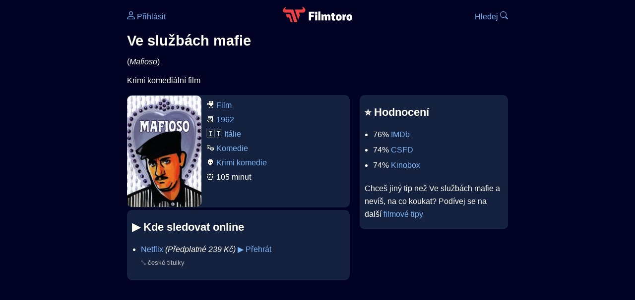

--- FILE ---
content_type: text/html; Charset=utf-8
request_url: https://filmtoro.cz/film/ve-sluzbach-mafie
body_size: 11133
content:
<!DOCTYPE html>
<html lang="cs">
<head>
	<title>Kde sledovat ▶️ Ve službách mafie</title>
	<meta name="Description" content="Je Ve službách mafie (1962) online na Netflixu, HBO Max, Oneplay nebo Disney+? Vime, kde, kdy a jak se streamuje online na VOD.">
	<meta charset="UTF-8">
    <meta content="width=device-width, initial-scale=1" name="viewport">
    <meta http-equiv="X-UA-Compatible" content="IE=edge,chrome=1" />
	<meta name="robots" content="index,follow,max-snippet:-1">
	<meta property="og:title" content="Kde sledovat ▶️ Ve službách mafie">
	<meta property="og:image" content="">
	<meta property="og:description" content="Je Ve službách mafie (1962) online na Netflixu, HBO Max, Oneplay nebo Disney+? Vime, kde, kdy a jak se streamuje online na VOD.">
	<meta property="og:url" content="https://filmtoro.cz/film/ve-sluzbach-mafie">
	<meta name="twitter:card" content="summary_large_image">
	<meta name="twitter:title" content="Kde sledovat ▶️ Ve službách mafie">
	<meta name="twitter:description" content="Je Ve službách mafie (1962) online na Netflixu, HBO Max, Oneplay nebo Disney+? Vime, kde, kdy a jak se streamuje online na VOD.">
	<meta name="twitter:image" content="">
	<meta name="twitter:site" content="@filmtorocz">
	<meta property="fb:app_id" content="1667003363532804">
	<meta name="google-site-verification" content="_muLufzs-jSzMM8FRjgrmXzhiWmul-qt-VDzKKRlGeI">
	<meta name="seznam-wmt" content="PiK1QwxixaTkmi6OIMRNWDsKCFwPYhjC" />
	<meta name="theme-color" content="#020324">
	<meta name="background-color" content="#020324">
	<meta name="mobile-web-app-capable" content="yes">
	<meta name="apple-mobile-web-app-status-bar-style" content="black-translucent">
	 
	<link rel="icon" href="https://filmtoro.cz/img/filmtoro/favicon.ico" type="image/x-icon">
	<link rel="shortcut icon" href="https://filmtoro.cz/img/filmtoro/favicon_64.ico">
	<link rel="apple-touch-icon" href="https://filmtoro.cz/img/filmtoro/filmtoro_invert_672.png">
	<link rel="manifest" href="/manifest.json?v=2">
	<link rel="canonical" href="https://filmtoro.cz/film/ve-sluzbach-mafie">
	<link rel="alternate" type="application/rss+xml" title="Filmtoro RSS" href="https://filmtoro.cz/export/rss.asp" />
	<link rel="stylesheet" href="/css/dark.css?v=202601610">
	
</head>

<body>

<div class="layout">

<div class="left">
<div class="sky">
<ins class="adsbygoogle"
     style="display:block"
     data-ad-client="ca-pub-5935141666329574"
     data-ad-slot="6591630633"
     data-ad-format="auto"
     data-full-width-responsive="true"></ins>
<script>
     (adsbygoogle = window.adsbygoogle || []).push({});
</script>
</div>
</div>

<div class="center">

<div class="container">
	<div id="ssp-zone-262210" class="seznam seznam-mobil" label="szn-des-ad-top-leaderboard"></div>
</div>

<header>
	<div style="float:left;width:25%;padding-top:15px;">
		
			<a href="/prihlaseni"><svg xmlns="http://www.w3.org/2000/svg" width="16" height="16" fill="currentColor" viewBox="0 0 16 16" style="transform: scale(1.3333);"> <path d="M8 8a3 3 0 1 0 0-6 3 3 0 0 0 0 6m2-3a2 2 0 1 1-4 0 2 2 0 0 1 4 0m4 8c0 1-1 1-1 1H3s-1 0-1-1 1-4 6-4 6 3 6 4m-1-.004c-.001-.246-.154-.986-.832-1.664C11.516 10.68 10.289 10 8 10s-3.516.68-4.168 1.332c-.678.678-.83 1.418-.832 1.664z"/></svg>&nbsp;Přihlásit</a>
		
	</div>
	<div style="float:left;width:50%;padding-top:5px;text-align:center;">
		<a href="/"><img src="https://filmtoro.cz/img/filmtoro/filmtoro-logo-red.svg" alt="Filmtoro" title="Filmtoro" width="140" height="32" style="border: 0px;"></a>
	</div>
	<div style="float:left;width:25%;padding-top:15px;text-align:right;">
		<a href="/hledam-film">Hledej&nbsp;<svg xmlns="http://www.w3.org/2000/svg" width="16" height="16" fill="currentColor" viewBox="0 0 16 16"><path d="M11.742 10.344a6.5 6.5 0 1 0-1.397 1.398h-.001q.044.06.098.115l3.85 3.85a1 1 0 0 0 1.415-1.414l-3.85-3.85a1 1 0 0 0-.115-.1zM12 6.5a5.5 5.5 0 1 1-11 0 5.5 5.5 0 0 1 11 0"/></svg></a>
	</div>
	<br clear="all">
</header>

<main>



<h1>Ve službách mafie</h1>
(<i>Mafioso</i>)
<p title="Ve službách mafie o čem je Ve službách mafie děj">
Krimi komediální film
</p>



<div class="grid">

<div class="col col-left">

<section class="item">
	<img src="https://filmtoro.cz/img2/film/2PLarJlha9vlarpebZ3aWzGTgxT.jpg" style="float:left;width:150px;height:225px;margin-right:10px;margin-left:-10px;" alt="Ve službách mafie plakát" title="Ve službách mafie">
	<p style="padding-top:0px;margin-top:5px;line-height:29px;">
	🎥 <a href="/filmy/filmy">Film</a><br>📆 <a href="/filmy/filmy-1962">1962</a><br>&#127470;&#127481;&nbsp;<a href="/filmy/italie-filmy">Itálie</a><br>🎭 <a href="/filmy/komedie">Komedie</a><br>👽 <a href="/filmy/krimi-komedie">Krimi komedie</a><br>⏰ 105 minut<br>
	</p>
</section>	


<section class="item">			
	<h2>️▶️ Kde sledovat online</h2>
	<div class="keywords">Kde koukat na Ve službách mafie kde zhlédnout Mafioso</div>
	<div class="keywords">Ve službách mafie online streaming VOD Ve službách mafie česky dabing titulky Mafioso online CZ dabing celý film stáhnout Ve službách mafie Netflix Ve službách mafie HBO Ve službách mafie Disney plus Ve službách mafie Oneplay Kdy vyjde Ve službách mafie Netflix Disney+ HBO Max</div>
	<ul>

<li>
	<a href="/filmy/netflix">Netflix</a>
	<i>
			(Předplatné 
			239 Kč)</i>
	
			<a onClick="gtag('event', 'click', {'event_category': 'Ve službách mafie','event_label': 'Netflix'});" href="http://www.netflix.com/title/70060443" target="_blank" class="d-seznam">▶️ Přehrát</a>
		
	<br>
	<small class="muted">
	␚ české titulky
	</small>
</li>

</ul>
</section>


<section class="square full">
<ins class="adsbygoogle"
     style="display:block"
     data-ad-client="ca-pub-5935141666329574"
     data-ad-slot="5006359876"
     data-ad-format="auto"
     data-full-width-responsive="true"></ins>
<script>
     (adsbygoogle = window.adsbygoogle || []).push({});
</script>
</section>

<section class="item">
	<h2>❤️ Tvoje</h2>
	
	<form action="/prihlaseni" method="post">

		<input type="hidden" name="review_film" value="112714">
		<input type="hidden" name="review_film_url" value="ve-sluzbach-mafie">
		<input type="submit" name="favorite" class="inactive" value="❤️ Chci vidět" style="display:inline;">
		&nbsp;&nbsp;Viděl
		<input type="submit" name="like" class="inactive" value="👍" style="display:inline;width:50px;">
		<input type="submit" name="dislike" class="inactive" value="👎" style="display:inline;width:50px;">
		
	</form>
	<br>



</section>



		<section class="item">
		<h2 title="Ve službách mafie herci Ve službách mafie tvůrci Ve službách mafie obsazení Ve službách mafie postavy">🧒 Herci a tvůrci</h2>
		<ul>
<li title="">
	<a href="/osoba/alberto-sordi">Alberto Sordi</a> 
	 <i class="muted">(Antonio Badalamenti)</i>
</li>

<li title="">
	<a href="/osoba/norma-bengell">Norma Bengell</a> 
	 <i class="muted">(Marta)</i>
</li>

<li title="Ve službách mafie režie">
	<a href="/osoba/alberto-lattuada">Alberto Lattuada</a> 
	 <i class="muted">(Režie)</i>
</li>

		</section>
		

</div>

<div class="col col-right">


<section class="item">
	<h2 title="Ve službách mafie recenze Ve službách mafie hodnocení">⭐️ Hodnocení</h2>
	<ul>
		<li title="Ve službách mafie IMDb">76% <a href="https://www.imdb.com/title/tt0056210" target="_blank" rel="nofollow">IMDb</a></li><li title="Ve službách mafie CSFD">74% <a href="https://www.csfd.cz/film/94459" target="_blank" rel="nofollow">CSFD</a> </li><li title="Ve službách mafie Kinobox">74% <a href="https://www.kinobox.cz/film/241546" target="_blank" rel="nofollow">Kinobox</a> </li>
	</ul>
	
	<p>Chceš jiný tip než Ve službách mafie a nevíš, na co koukat? Podívej se na další <a href="/filmy/filmove-tipy">filmové tipy</a></p>
</section>
<section class="square full">
<ins class="adsbygoogle"
     style="display:block"
     data-ad-client="ca-pub-5935141666329574"
     data-ad-slot="5006359876"
     data-ad-format="auto"
     data-full-width-responsive="true"></ins>
<script>
     (adsbygoogle = window.adsbygoogle || []).push({});
</script>
</section>
		<section class="item">
		<h2 title="filmy jako Ve službách mafie podobné Ve službách mafie">👯 Podobné tituly</h2>
		
		<ul>
	<li>
	<figcaption>
	
	<a href="/film/bratricku-kde-jsi">Bratříčku, kde jsi?</a>
	

	<br>
	
	</figcaption>
	</li><li>
	<figcaption>
	
	<a href="/film/konto-separato">Konto separato</a>
	

	<br>
	
	</figcaption>
	</li><li>
	<figcaption>
	
	<a href="/film/zase-nepouzitelni">Zase nepoužitelní</a>
	

	<br>
	
	</figcaption>
	</li><li>
	<figcaption>
	
	<a href="/film/vrazda-v-parizi">Vražda v Paříži</a>
	

	<br>
	
	</figcaption>
	</li><li>
	<figcaption>
	
	<a href="/film/tony-ma-plan">Tony má plán</a>
	

	<br>
	
	</figcaption>
	</li><li>
	<figcaption>
	
	<a href="/film/dva-na-rane">Dva na ráně</a>
	

	<br>
	
	</figcaption>
	</li></ul>
		</section>
		

</div>

</div>

<script type="application/ld+json">
{
	"@context": "https://schema.org",
  	"@type": "Movie",
  	"aggregateRating": {"@type": "AggregateRating","bestRating": "100","ratingCount": "2976","ratingValue": "76"},
  	"datePublished": "1962-10-24",
	"countryOfOrigin": {"@type": "Country","name": "Itálie"},
	"genre": "Komedie",
	"actor": [{"@type": "Person", "name": "Alberto Sordi"},{"@type": "Person", "name": "Norma Bengell"}],
	"director": {"@type": "Person","name": "Alberto Lattuada"},
	"image": "https://filmtoro.cz/img/film/2PLarJlha9vlarpebZ3aWzGTgxT.jpg",
	"potentialAction": [{"@type": "WatchAction", "target": "http://www.netflix.com/title/70060443"}],
	"duration": "PT105M",
	"sameAs": ["https://www.imdb.com/title/tt0056210","https://www.csfd.cz/film/94459"],
	
  	"name": "Ve službách mafie (1962)"
}
</script>	
			

<div class="container">
	<div id="ssp-zone-262219" class="seznam" label="szn-des-ad-bottom-rectangle"></div>
	<div id="ssp-zone-262231" class="seznam" label="szn-mob-ad-bottom-rectangle"></div>
</div>

</main>

<footer class="text-center">
	<p>
	<a href="/">Úvod </a>&nbsp;·&nbsp;
	<a href="/filmy">Filmy</a>&nbsp;·&nbsp;
	<a href="/osoba">Herci</a>&nbsp;·&nbsp;
	<a href="/serie">Série</a>&nbsp;·&nbsp;
	<a href="/blog">Novinky</a>&nbsp;·&nbsp;
	<a href="/vod">Platformy</a>
	</p>
	<p>
	❤️ VOD a streaming © 2015-2026 <a href="/web">Filmtoro</a>
	</p>
</footer>

</div>

<div class="right">
	<div class="sky">
<ins class="adsbygoogle"
     style="display:block"
     data-ad-client="ca-pub-5935141666329574"
     data-ad-slot="5221604990"
     data-ad-format="auto"
     data-full-width-responsive="true"></ins>
<script>
     (adsbygoogle = window.adsbygoogle || []).push({});
</script>
</div>
</div>

</div>

</body>
</html>
<img height="1" width="1" style="display:none;" alt="TP pixel" title="TP pixel" src="https://toplist.cz/count.asp?id=1729418">
<script async src="https://www.googletagmanager.com/gtag/js?id=G-SDQEQ0SGMD"></script>
<script>
  window.dataLayer = window.dataLayer || [];
  function gtag(){dataLayer.push(arguments);}
  gtag('js', new Date());

  gtag('config', 'G-SDQEQ0SGMD');
</script>


		<script async src="https://pagead2.googlesyndication.com/pagead/js/adsbygoogle.js?client=ca-pub-5935141666329574" crossorigin="anonymous"></script>
	

--- FILE ---
content_type: text/html; charset=utf-8
request_url: https://www.google.com/recaptcha/api2/aframe
body_size: 267
content:
<!DOCTYPE HTML><html><head><meta http-equiv="content-type" content="text/html; charset=UTF-8"></head><body><script nonce="5BDeUg5ClM9XBzESmqdmrQ">/** Anti-fraud and anti-abuse applications only. See google.com/recaptcha */ try{var clients={'sodar':'https://pagead2.googlesyndication.com/pagead/sodar?'};window.addEventListener("message",function(a){try{if(a.source===window.parent){var b=JSON.parse(a.data);var c=clients[b['id']];if(c){var d=document.createElement('img');d.src=c+b['params']+'&rc='+(localStorage.getItem("rc::a")?sessionStorage.getItem("rc::b"):"");window.document.body.appendChild(d);sessionStorage.setItem("rc::e",parseInt(sessionStorage.getItem("rc::e")||0)+1);localStorage.setItem("rc::h",'1768996955196');}}}catch(b){}});window.parent.postMessage("_grecaptcha_ready", "*");}catch(b){}</script></body></html>

--- FILE ---
content_type: image/svg+xml
request_url: https://filmtoro.cz/img/filmtoro/filmtoro-logo-red.svg
body_size: 1225
content:
<?xml version="1.0" encoding="utf-8"?>
<svg viewBox="40.938 40.833 452.404 101.979" width="452.404" height="101.979" xmlns="http://www.w3.org/2000/svg">
  <g transform="matrix(1.25, 0, 0, -1.25, 89.240751, 94.27062)" id="g20">
    <path id="path22" style="fill:#ed4044;fill-opacity:1;fill-rule:nonzero;stroke:none" d="m 0,0 c -0.459,1.373 -2.019,2.496 -3.466,2.496 l -16.722,0 c -1.447,0 -2.257,-1.123 -1.799,-2.497 l 3.846,-11.538 c 0.458,-1.374 2.016,-2.497 3.464,-2.497 l 6.423,0 c 1.447,0 3.006,-1.123 3.464,-2.497 l 6.602,-19.804 c 0.457,-1.373 2.016,-2.496 3.463,-2.496 l 5.069,0 c 1.448,0 2.257,1.123 1.798,2.495 L 0,0 Z"/>
  </g>
  <g transform="matrix(1.25, 0, 0, -1.25, 109.9615, 63.274498)" id="g24">
    <path id="path26" style="fill:#ed4044;fill-opacity:1;fill-rule:nonzero;stroke:none" d="m 0,0 c -0.458,1.374 -2.016,2.497 -3.463,2.497 l -33.852,0 c -10.69,1.124 -0.331,15.456 -0.331,15.456 -26.903,-9.871 -18.387,-31.988 -4.407,-31.988 l 27.555,0 c 1.447,0 3.006,-1.124 3.463,-2.497 L 3.833,-61.134 c 0.458,-1.373 2.016,-2.496 3.463,-2.496 l 11.269,0 c 1.448,0 2.258,1.123 1.8,2.496 L 0,0 Z"/>
  </g>
  <g transform="matrix(1.25, 0, 0, -1.25, 166.098003, 40.83312)" id="g28">
    <path id="path30" style="fill:#ed4044;fill-opacity:1;fill-rule:nonzero;stroke:none" d="m 0,0 c 0,0 10.36,-14.334 -0.333,-15.457 l -34.524,0 c -1.448,0 -2.257,-1.123 -1.8,-2.496 l 16.245,-48.735 c 0.458,-1.374 1.207,-1.374 1.665,0 l 6.605,19.818 c 0.458,1.372 0.457,3.619 -0.003,4.991 l -2.473,7.389 c -0.459,1.372 0.349,2.496 1.797,2.496 l 17.228,0.006 C 18.388,-31.988 26.904,-9.872 0,0"/>
  </g>
  <g transform="matrix(1.25, 0, 0, -1.25, 246.901245, 74.573374)" id="g32">
    <path id="path34" style="fill-opacity: 1; fill-rule: nonzero; stroke: none; fill: rgb(255, 255, 255);" d="m 0,0 0,-9.625 -17.607,0 0,-7.982 14.672,0 0,-9.626 -14.672,0 0,-18.547 -11.152,0 0,45.78 L 0,0 Z"/>
  </g>
  <path id="path36" style="fill-opacity: 1; fill-rule: nonzero; stroke: none; fill: rgb(255, 255, 255);" d="m 201.514,72.668 10.799,0 0,-31.107 -10.799,0 0,31.107 z m 10.975,3.522 -11.151,0 0,11.151 11.151,0 0,-11.151 z" transform="matrix(1.25, 0, 0, -1.25, 0, 183.75)"/>
  <path id="path38" style="fill-opacity: 1; fill-rule: nonzero; stroke: none; fill: rgb(255, 255, 255);" d="m 217.948,88.515 10.799,0 0,-46.954 -10.799,0 0,46.954 z" transform="matrix(1.25, 0, 0, -1.25, 0, 183.75)"/>
  <g transform="matrix(1.25, 0, 0, -1.25, 337.290611, 131.798124)" id="g40">
    <path id="path42" style="fill-opacity: 1; fill-rule: nonzero; stroke: none; fill: rgb(255, 255, 255);" d="m 0,0 0,19.368 c 0,1.761 -0.646,3.288 -2.994,3.288 -2.054,0 -3.287,-1.234 -3.873,-2.114 l 0,-20.542 -10.8,0 0,19.368 c 0,1.761 -0.645,3.288 -2.993,3.288 -2.055,0 -3.287,-1.234 -3.873,-2.114 l 0,-20.542 -10.8,0 0,22.303 -0.587,8.804 9.743,0 0.646,-3.581 c 1.935,2.642 4.929,4.403 9.273,4.403 4.167,0 6.749,-1.937 8.157,-4.754 1.878,2.817 4.99,4.754 9.509,4.754 6.75,0 9.391,-4.93 9.391,-10.8 L 10.799,0 0,0 Z"/>
  </g>
  <g transform="matrix(1.25, 0, 0, -1.25, 382.924767, 92.914371)" id="g44">
    <path id="path46" style="fill-opacity: 1; fill-rule: nonzero; stroke: none; fill: rgb(255, 255, 255);" d="m 0,0 0,-9.391 -7.454,0 0,-9.097 c 0,-3.522 1.702,-4.167 4.167,-4.167 0.939,0 2.406,0.235 2.699,0.352 l 0,-8.804 c -0.527,-0.293 -2.289,-0.821 -5.223,-0.821 -7.453,0 -12.441,3.169 -12.441,12.266 l 0,10.271 -4.697,0 0,9.391 4.697,0 0,8.804 10.798,0 L -7.454,0 0,0 Z"/>
  </g>
  <g transform="matrix(1.25, 0, 0, -1.25, 411.242638, 113.823252)" id="g48">
    <path id="path50" style="fill-opacity: 1; fill-rule: nonzero; stroke: none; fill: rgb(255, 255, 255);" d="m 0,0 0,2.348 c 0,3.815 -1.291,5.928 -4.225,5.928 -2.935,0 -4.226,-2.113 -4.226,-5.928 l 0,-2.348 c 0,-3.815 1.291,-5.928 4.226,-5.928 C -1.291,-5.928 0,-3.815 0,0 m -19.191,0 0,2.348 c 0,9.097 4.695,15.201 14.966,15.201 10.27,0 14.967,-6.104 14.967,-15.201 l 0,-2.348 c 0,-9.097 -4.697,-15.201 -14.967,-15.201 -10.271,0 -14.966,6.104 -14.966,15.201"/>
  </g>
  <g transform="matrix(1.25, 0, 0, -1.25, 453.723106, 91.961002)" id="g52">
    <path id="path54" style="fill-opacity: 1; fill-rule: nonzero; stroke: none; fill: rgb(255, 255, 255);" d="m 0,0 0,-11.034 -1.76,0 c -3.521,0 -5.576,-1.174 -6.281,-2.054 l 0,-18.782 -10.799,0 0,22.303 -0.588,8.804 9.744,0 0.645,-3.463 c 1.879,2.583 4.637,4.285 8.158,4.285 0.295,0 0.588,0 0.881,-0.059"/>
  </g>
  <g transform="matrix(1.25, 0, 0, -1.25, 479.916992, 113.823252)" id="g56">
    <path id="path58" style="fill-opacity: 1; fill-rule: nonzero; stroke: none; fill: rgb(255, 255, 255);" d="m 0,0 0,2.348 c 0,3.815 -1.291,5.928 -4.227,5.928 -2.935,0 -4.226,-2.113 -4.226,-5.928 l 0,-2.348 c 0,-3.815 1.291,-5.928 4.226,-5.928 C -1.291,-5.928 0,-3.815 0,0 m -19.193,0 0,2.348 c 0,9.097 4.695,15.201 14.966,15.201 10.272,0 14.967,-6.104 14.967,-15.201 L 10.74,0 c 0,-9.097 -4.695,-15.201 -14.967,-15.201 -10.271,0 -14.966,6.104 -14.966,15.201"/>
  </g>
</svg>